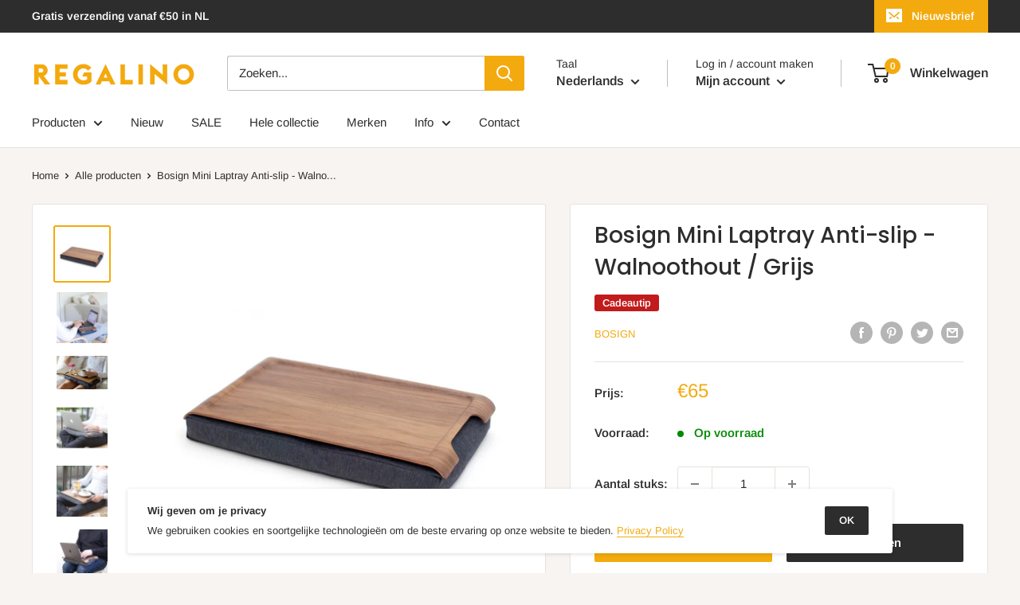

--- FILE ---
content_type: text/javascript
request_url: https://regalino.nl/cdn/shop/t/3/assets/custom.js?v=90373254691674712701601281468
body_size: -574
content:
//# sourceMappingURL=/cdn/shop/t/3/assets/custom.js.map?v=90373254691674712701601281468
